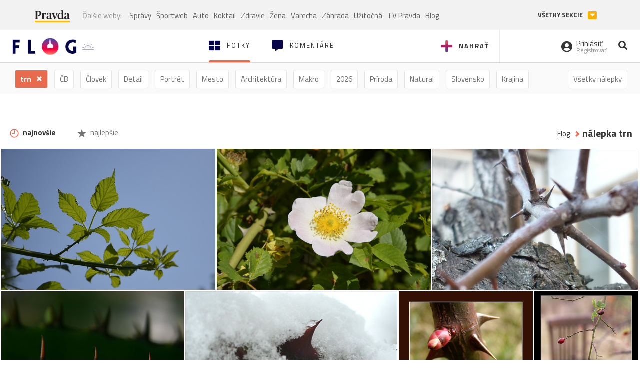

--- FILE ---
content_type: application/javascript; charset=utf-8
request_url: https://fundingchoicesmessages.google.com/f/AGSKWxUi9HgGA-f2mSqL-s4QPoGhekFWlgjgaBdJxoLqgOq1sTO2uooXWnA2s3T4L5JWDSjgViRFadXCoS9EvOAjjYv3zrbpEJI-EPabt8CrTnxW5-BwtXqZZ0mv8fqdbSPlXwvnaI3gWgI5QztYpOLo9l9nnEE3S4rmzeiFFzFoDsbQsSIrkUJhm_PVhIrv/_/easyads./ads/rect_/ads-2._popunder./fm-ads4.
body_size: -1289
content:
window['43bed04a-2cbe-4132-99f8-1b33f5c5c040'] = true;

--- FILE ---
content_type: application/javascript; charset=utf-8
request_url: https://fundingchoicesmessages.google.com/f/AGSKWxUw60Kqr28_KA5f_WXQWZK_oATqKwmhHCzIHa-5vPMhrUdyHEgORdJERo5LPJvIV-PyHuc1TQe03hFpyfX91Vtx9vQTUcsIcsJyzcv6su-vmxXniV4iW6Nlzz_5DNlcr40bRe53Iw==?fccs=W251bGwsbnVsbCxudWxsLG51bGwsbnVsbCxudWxsLFsxNzY5MTIyMzM1LDEzNzAwMDAwMF0sbnVsbCxudWxsLG51bGwsW251bGwsWzcsMTAsNl0sbnVsbCxudWxsLG51bGwsbnVsbCxudWxsLG51bGwsbnVsbCxudWxsLG51bGwsM10sImh0dHBzOi8vZmxvZy5wcmF2ZGEuc2svdGFnL3RybiIsbnVsbCxbWzgsIms2MVBCam1rNk8wIl0sWzksImVuLVVTIl0sWzE2LCJbMSwxLDFdIl0sWzE5LCIyIl0sWzI0LCIiXSxbMjksImZhbHNlIl1dXQ
body_size: 138
content:
if (typeof __googlefc.fcKernelManager.run === 'function') {"use strict";this.default_ContributorServingResponseClientJs=this.default_ContributorServingResponseClientJs||{};(function(_){var window=this;
try{
var qp=function(a){this.A=_.t(a)};_.u(qp,_.J);var rp=function(a){this.A=_.t(a)};_.u(rp,_.J);rp.prototype.getWhitelistStatus=function(){return _.F(this,2)};var sp=function(a){this.A=_.t(a)};_.u(sp,_.J);var tp=_.ed(sp),up=function(a,b,c){this.B=a;this.j=_.A(b,qp,1);this.l=_.A(b,_.Pk,3);this.F=_.A(b,rp,4);a=this.B.location.hostname;this.D=_.Fg(this.j,2)&&_.O(this.j,2)!==""?_.O(this.j,2):a;a=new _.Qg(_.Qk(this.l));this.C=new _.dh(_.q.document,this.D,a);this.console=null;this.o=new _.mp(this.B,c,a)};
up.prototype.run=function(){if(_.O(this.j,3)){var a=this.C,b=_.O(this.j,3),c=_.fh(a),d=new _.Wg;b=_.hg(d,1,b);c=_.C(c,1,b);_.jh(a,c)}else _.gh(this.C,"FCNEC");_.op(this.o,_.A(this.l,_.De,1),this.l.getDefaultConsentRevocationText(),this.l.getDefaultConsentRevocationCloseText(),this.l.getDefaultConsentRevocationAttestationText(),this.D);_.pp(this.o,_.F(this.F,1),this.F.getWhitelistStatus());var e;a=(e=this.B.googlefc)==null?void 0:e.__executeManualDeployment;a!==void 0&&typeof a==="function"&&_.To(this.o.G,
"manualDeploymentApi")};var vp=function(){};vp.prototype.run=function(a,b,c){var d;return _.v(function(e){d=tp(b);(new up(a,d,c)).run();return e.return({})})};_.Tk(7,new vp);
}catch(e){_._DumpException(e)}
}).call(this,this.default_ContributorServingResponseClientJs);
// Google Inc.

//# sourceURL=/_/mss/boq-content-ads-contributor/_/js/k=boq-content-ads-contributor.ContributorServingResponseClientJs.en_US.k61PBjmk6O0.es5.O/d=1/exm=ad_blocking_detection_executable,kernel_loader,loader_js_executable,web_iab_us_states_signal_executable/ed=1/rs=AJlcJMztj-kAdg6DB63MlSG3pP52LjSptg/m=cookie_refresh_executable
__googlefc.fcKernelManager.run('\x5b\x5b\x5b7,\x22\x5b\x5bnull,\\\x22pravda.sk\\\x22,\\\x22AKsRol-cMT9uq4EPRdQgZLya6RCyX4ep6rnil6jzgxKUv9dHhQxeAEmUwTZHunUOFniOxxdVXXoB64DF6tLm9LIxuCG14y_P7jTBxR29T05VWMMpDy-7_9z5b6EYoWtaz1xZgCNslkPO11fw83m3j4qBb3Ji5GVYAA\\\\u003d\\\\u003d\\\x22\x5d,null,\x5b\x5bnull,null,null,\\\x22https:\/\/fundingchoicesmessages.google.com\/f\/AGSKWxU4tYF87JhwSv_3qXZ54rA4nw2yKl8MTtNI4ag_Zy9eeJlXB0NwuzLPcb5dtXCyK_YrknHp9twNKzMaq7DjXfQvc0sKiEqNGXI33aZA_yRuVfqv7BPVMS5LO50gwC_3wI7W0SJeyw\\\\u003d\\\\u003d\\\x22\x5d,null,null,\x5bnull,null,null,\\\x22https:\/\/fundingchoicesmessages.google.com\/el\/AGSKWxUhJAIzksJqW2bi3cS-xxiE3HwEZkn37Ypa-Algk1oUVhbFW5udtKCtnCWNhsLJQSRduU89hkH6PEzsdb_DXDr9sryU65YPltDQWE8Y1rL5B8FWPUxqk1eunzDyPuJ7e7uhOpSH-Q\\\\u003d\\\\u003d\\\x22\x5d,null,\x5bnull,\x5b7,10,6\x5d,null,null,null,null,null,null,null,null,null,3\x5d\x5d,\x5b2,1\x5d\x5d\x22\x5d\x5d,\x5bnull,null,null,\x22https:\/\/fundingchoicesmessages.google.com\/f\/AGSKWxVRohMwF15a5P9l9zbaLu6fygoegPHeyf9oPW3-FN1E4Txiq7N17xBMoacZpOmQHvZNjgsa7QtI93Tl0d9XLA_LkxqtE3qBJqt2dYC9CDh8CJlFJvddGfhLUr1HyXGE-Y-x2or5xQ\\u003d\\u003d\x22\x5d\x5d');}